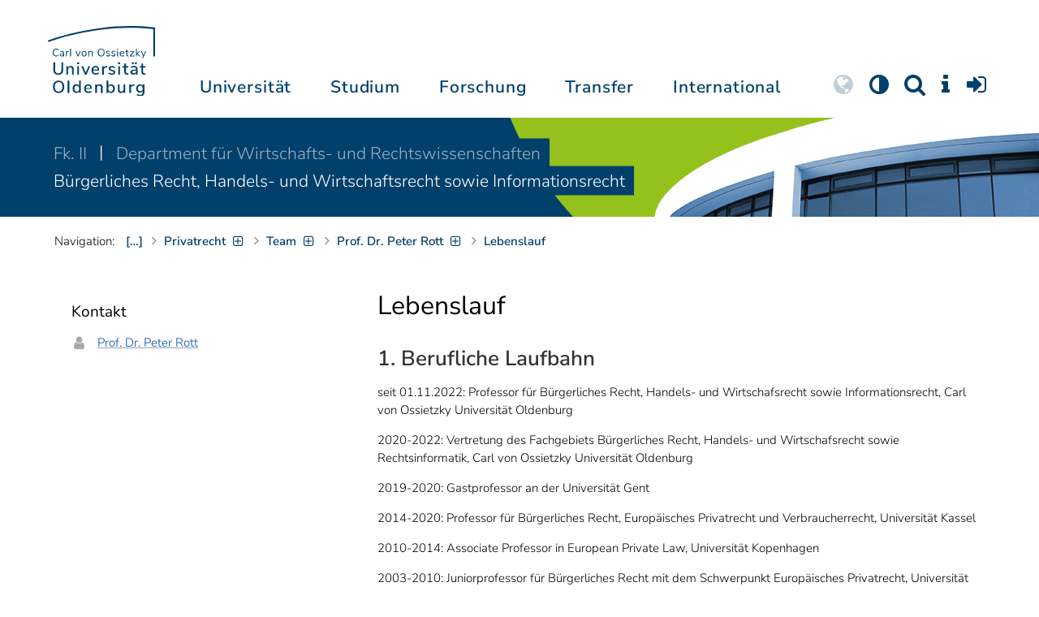

--- FILE ---
content_type: text/css
request_url: https://uol.de/typo3temp/assets/compressed/uol-flexslider-ea6ce88ea70d00023df8e5d218550d7e.css.gz?1768476072
body_size: -300
content:
.flex-control-paging li a{background:var(--uol-gruen3);height:14px;width:14px;min-height:14px;min-width:14px;border-radius:0;opacity:.4;-webkit-box-shadow:none;-moz-box-shadow:none;box-shadow:none;}.flex-control-paging li a.flex-active{background:var(--uol-gruen3);opacity:1;}.flex-control-paging li a:hover{background:var(--uol-gruen3);opacity:1;}
